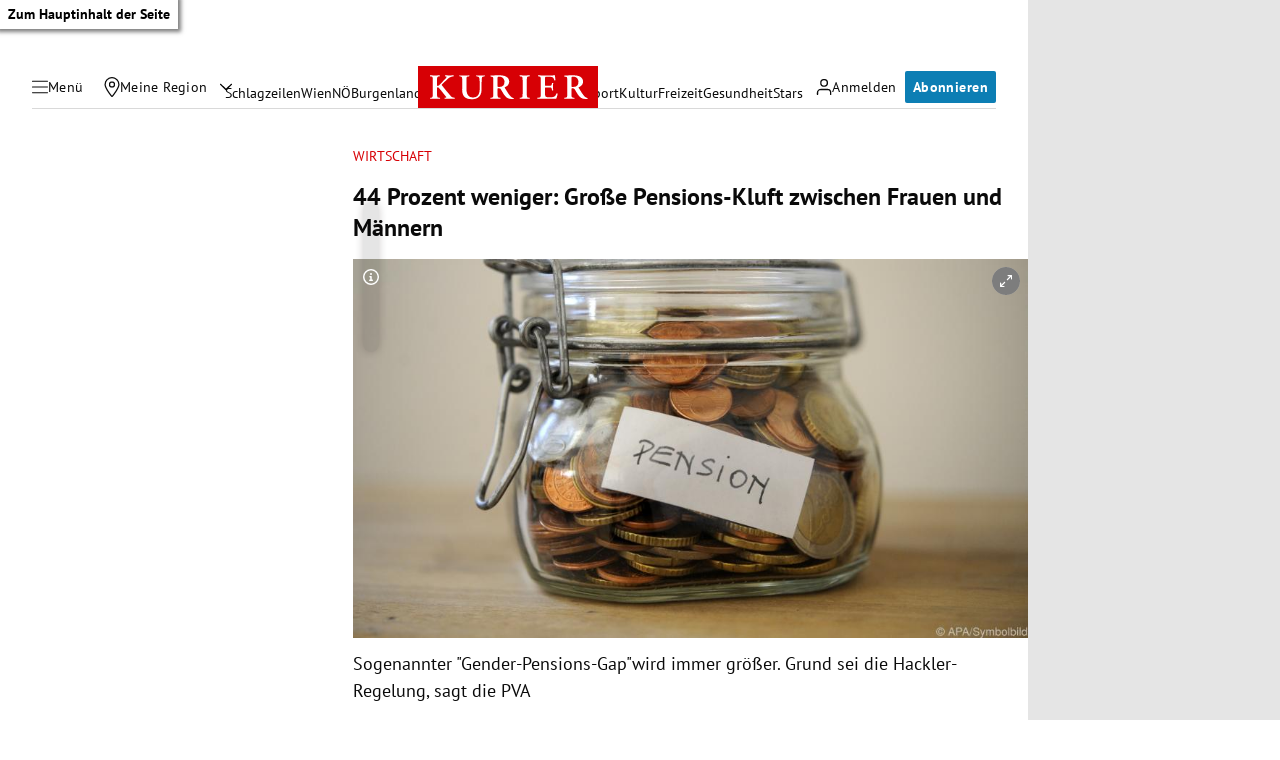

--- FILE ---
content_type: application/javascript; charset=utf-8
request_url: https://fundingchoicesmessages.google.com/f/AGSKWxWQe2o5bkjPwP7VIjxwOjGfU_JsDPXkL3WzyNH4Ww3tYshW4Q3IWv_8MPvIzlGYbkd-AMO_e0OuB4bszytIarXX6MLJuPYAcmNxCie9GQRDOaGllvMplO5LFdH6wRke_8Y_BzaEm1ITcu74u_YgU_l5STDarw9HF4BFfdBvRJTCBQItwURHUaMX3BDA/_/internAds./framead_-online-advert./300x350./adslug-
body_size: -1289
content:
window['b78e2794-b90e-47bb-819e-4cbc804f8074'] = true;

--- FILE ---
content_type: application/javascript; charset=utf-8
request_url: https://fundingchoicesmessages.google.com/f/AGSKWxXvDDXabiyYre0fB9YAczjIsxEeFpaFC_2EdnhXZYJONJ66Ct7-b-pf1eFETGsPOgk04xkM-L2yw_5eGrbqSOnWkQCBtEmGDMZRGmS_-VvTW3GQ-PaxfjaT_YVMRvN-C51ZfOnRHA==?fccs=W251bGwsbnVsbCxudWxsLG51bGwsbnVsbCxudWxsLFsxNzY5MjczOTA1LDk5NTAwMDAwMF0sbnVsbCxudWxsLG51bGwsW251bGwsWzcsNl0sbnVsbCxudWxsLG51bGwsbnVsbCxudWxsLG51bGwsbnVsbCxudWxsLG51bGwsMV0sImh0dHBzOi8va3VyaWVyLmF0L3dpcnRzY2hhZnQvZnJhdWVuLWJla29tbWVuLW51ci01Ni1wcm96ZW50LWRlci1wZW5zaW9uLXZvbi1tYWVubmVybi80MDE0Mjg3OTEiLG51bGwsW1s4LCJrNjFQQmptazZPMCJdLFs5LCJlbi1VUyJdLFsxNiwiWzEsMSwxXSJdLFsxOSwiMiJdLFsxNywiWzBdIl0sWzI0LCIiXSxbMjksImZhbHNlIl1dXQ
body_size: 111
content:
if (typeof __googlefc.fcKernelManager.run === 'function') {"use strict";this.default_ContributorServingResponseClientJs=this.default_ContributorServingResponseClientJs||{};(function(_){var window=this;
try{
var qp=function(a){this.A=_.t(a)};_.u(qp,_.J);var rp=function(a){this.A=_.t(a)};_.u(rp,_.J);rp.prototype.getWhitelistStatus=function(){return _.F(this,2)};var sp=function(a){this.A=_.t(a)};_.u(sp,_.J);var tp=_.ed(sp),up=function(a,b,c){this.B=a;this.j=_.A(b,qp,1);this.l=_.A(b,_.Pk,3);this.F=_.A(b,rp,4);a=this.B.location.hostname;this.D=_.Fg(this.j,2)&&_.O(this.j,2)!==""?_.O(this.j,2):a;a=new _.Qg(_.Qk(this.l));this.C=new _.dh(_.q.document,this.D,a);this.console=null;this.o=new _.mp(this.B,c,a)};
up.prototype.run=function(){if(_.O(this.j,3)){var a=this.C,b=_.O(this.j,3),c=_.fh(a),d=new _.Wg;b=_.hg(d,1,b);c=_.C(c,1,b);_.jh(a,c)}else _.gh(this.C,"FCNEC");_.op(this.o,_.A(this.l,_.De,1),this.l.getDefaultConsentRevocationText(),this.l.getDefaultConsentRevocationCloseText(),this.l.getDefaultConsentRevocationAttestationText(),this.D);_.pp(this.o,_.F(this.F,1),this.F.getWhitelistStatus());var e;a=(e=this.B.googlefc)==null?void 0:e.__executeManualDeployment;a!==void 0&&typeof a==="function"&&_.To(this.o.G,
"manualDeploymentApi")};var vp=function(){};vp.prototype.run=function(a,b,c){var d;return _.v(function(e){d=tp(b);(new up(a,d,c)).run();return e.return({})})};_.Tk(7,new vp);
}catch(e){_._DumpException(e)}
}).call(this,this.default_ContributorServingResponseClientJs);
// Google Inc.

//# sourceURL=/_/mss/boq-content-ads-contributor/_/js/k=boq-content-ads-contributor.ContributorServingResponseClientJs.en_US.k61PBjmk6O0.es5.O/d=1/exm=ad_blocking_detection_executable,kernel_loader,loader_js_executable/ed=1/rs=AJlcJMztj-kAdg6DB63MlSG3pP52LjSptg/m=cookie_refresh_executable
__googlefc.fcKernelManager.run('\x5b\x5b\x5b7,\x22\x5b\x5bnull,\\\x22kurier.at\\\x22,\\\x22AKsRol9GDSbUT1RhRdr_9jeKafu334wxnURT2G_a2-mDjO4bSVZ2Ik6LYALDwgThN_6ILA64CUkERx5wrUZb57rHKg4iDxRUBEw-YAGYtmkOeIFgouPJHOlL-d3d1-nR4i1rt5jwyFaDFjPlA_q_0BoTIJizgquRdg\\\\u003d\\\\u003d\\\x22\x5d,null,\x5b\x5bnull,null,null,\\\x22https:\/\/fundingchoicesmessages.google.com\/f\/AGSKWxUJx4s6yYq-vu8_Asy0zeKxqw2R00AzUwhkqUxWJ_jjI72NJHwFsJQGIE5B1hyulnVoE-Qlf0Epc-Calm5v_JrYVr82U9GpMcuX3aDAvby2jaFjp3mm5X8nKncn-RjvbPwEYp8zjQ\\\\u003d\\\\u003d\\\x22\x5d,null,null,\x5bnull,null,null,\\\x22https:\/\/fundingchoicesmessages.google.com\/el\/AGSKWxWq7wPEub1T3dZLqmkWNwIhpOmpABhdM_VZ0jSEkp91mMCXqLgz2ZT0ehSBEgjq5lHikN2ygw15Gvb1oq_pusx7fTTJvPwts-MuyfVRjcl--vTdgrAKcqF7ogc9DWzsOekdm_uuTg\\\\u003d\\\\u003d\\\x22\x5d,null,\x5bnull,\x5b7,6\x5d,null,null,null,null,null,null,null,null,null,1\x5d\x5d,\x5b3,1\x5d\x5d\x22\x5d\x5d,\x5bnull,null,null,\x22https:\/\/fundingchoicesmessages.google.com\/f\/AGSKWxVumVli21li2qPreisvWm1LQw-KYQ8nHVow1af0I8ONaHnjyoIV4nNh6po9JK0OtBBZAQcXgMiBQ0spSpPjRZ3MgU76QZmnCex-xAJPAEwFtiKqQdGaTC3pPcpn-LzyMJGayijqPg\\u003d\\u003d\x22\x5d\x5d');}